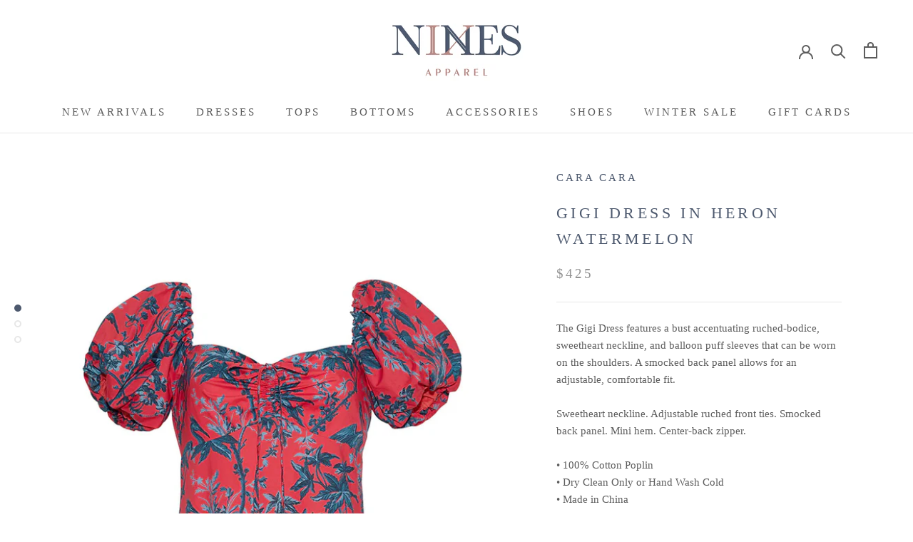

--- FILE ---
content_type: text/javascript
request_url: https://shopninesapparel.com/cdn/shop/t/10/assets/custom.js?v=183944157590872491501596484179
body_size: -708
content:
//# sourceMappingURL=/cdn/shop/t/10/assets/custom.js.map?v=183944157590872491501596484179


--- FILE ---
content_type: image/svg+xml
request_url: https://shopninesapparel.com/cdn/shop/t/10/assets/cursor-zoom-in.svg?v=152219886033527914141596501719
body_size: -531
content:
<svg width="35" height="35" viewBox="0 0 35 35" xmlns="http://www.w3.org/2000/svg">
  <g fill="none" fill-rule="nonzero">
    <circle fill="#ffffff" cx="17.5" cy="17.5" r="17.5"/>
    <path fill="#4d596e" d="M24 18h-6v6h-1v-6h-6v-1h6v-6h1v6h6"/>
  </g>
</svg>